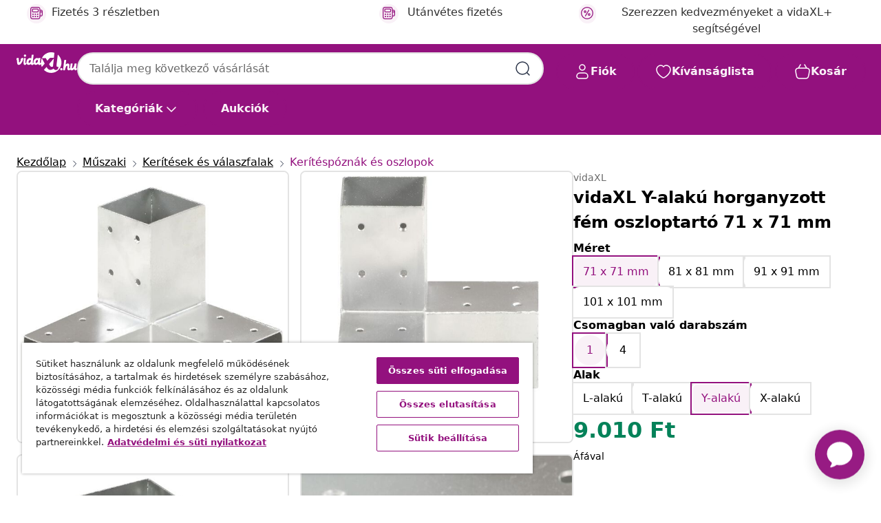

--- FILE ---
content_type: text/javascript; charset=utf-8
request_url: https://e.cquotient.com/recs/bfns-vidaxl-hu/PDP-Slot-One-B?callback=CQuotient._callback3&_=1769596056608&_device=mac&userId=&cookieId=abujXdaHhbQTpFuY6Vy5tVlYhM&emailId=&anchors=id%3A%3AM3002610%7C%7Csku%3A%3A8719883833798%7C%7Ctype%3A%3A%7C%7Calt_id%3A%3A&slotId=pdp-recommendations-slot-3&slotConfigId=PDP-Slot-Three-C&slotConfigTemplate=slots%2Frecommendation%2FeinsteinBorderedCarousel.isml&ccver=1.03&realm=BFNS&siteId=vidaxl-hu&instanceType=prd&v=v3.1.3&json=%7B%22userId%22%3A%22%22%2C%22cookieId%22%3A%22abujXdaHhbQTpFuY6Vy5tVlYhM%22%2C%22emailId%22%3A%22%22%2C%22anchors%22%3A%5B%7B%22id%22%3A%22M3002610%22%2C%22sku%22%3A%228719883833798%22%2C%22type%22%3A%22%22%2C%22alt_id%22%3A%22%22%7D%5D%2C%22slotId%22%3A%22pdp-recommendations-slot-3%22%2C%22slotConfigId%22%3A%22PDP-Slot-Three-C%22%2C%22slotConfigTemplate%22%3A%22slots%2Frecommendation%2FeinsteinBorderedCarousel.isml%22%2C%22ccver%22%3A%221.03%22%2C%22realm%22%3A%22BFNS%22%2C%22siteId%22%3A%22vidaxl-hu%22%2C%22instanceType%22%3A%22prd%22%2C%22v%22%3A%22v3.1.3%22%7D
body_size: 76
content:
/**/ typeof CQuotient._callback3 === 'function' && CQuotient._callback3({"PDP-Slot-One-B":{"displayMessage":"PDP-Slot-One-B","recs":[],"recoUUID":"731ee18b-edd4-46af-8914-e804a4eae6a5"}});

--- FILE ---
content_type: text/javascript; charset=utf-8
request_url: https://p.cquotient.com/pebble?tla=bfns-vidaxl-hu&activityType=viewProduct&callback=CQuotient._act_callback0&cookieId=abujXdaHhbQTpFuY6Vy5tVlYhM&userId=&emailId=&product=id%3A%3AM3002610%7C%7Csku%3A%3A8719883833798%7C%7Ctype%3A%3A%7C%7Calt_id%3A%3A&realm=BFNS&siteId=vidaxl-hu&instanceType=prd&locale=hu_HU&referrer=&currentLocation=https%3A%2F%2Fwww.vidaxl.hu%2Fe%2Fvidaxl-y-alaku-horganyzott-fem-oszloptarto-71-x-71-mm%2F8719883833798.html&ls=true&_=1769596056532&v=v3.1.3&fbPixelId=2266099563651485&json=%7B%22cookieId%22%3A%22abujXdaHhbQTpFuY6Vy5tVlYhM%22%2C%22userId%22%3A%22%22%2C%22emailId%22%3A%22%22%2C%22product%22%3A%7B%22id%22%3A%22M3002610%22%2C%22sku%22%3A%228719883833798%22%2C%22type%22%3A%22%22%2C%22alt_id%22%3A%22%22%7D%2C%22realm%22%3A%22BFNS%22%2C%22siteId%22%3A%22vidaxl-hu%22%2C%22instanceType%22%3A%22prd%22%2C%22locale%22%3A%22hu_HU%22%2C%22referrer%22%3A%22%22%2C%22currentLocation%22%3A%22https%3A%2F%2Fwww.vidaxl.hu%2Fe%2Fvidaxl-y-alaku-horganyzott-fem-oszloptarto-71-x-71-mm%2F8719883833798.html%22%2C%22ls%22%3Atrue%2C%22_%22%3A1769596056532%2C%22v%22%3A%22v3.1.3%22%2C%22fbPixelId%22%3A%222266099563651485%22%7D
body_size: 404
content:
/**/ typeof CQuotient._act_callback0 === 'function' && CQuotient._act_callback0([{"k":"__cq_uuid","v":"abujXdaHhbQTpFuY6Vy5tVlYhM","m":34128000},{"k":"__cq_bc","v":"%7B%22bfns-vidaxl-hu%22%3A%5B%7B%22id%22%3A%22M3002610%22%2C%22sku%22%3A%228719883833798%22%7D%5D%7D","m":2592000},{"k":"__cq_seg","v":"0~0.00!1~0.00!2~0.00!3~0.00!4~0.00!5~0.00!6~0.00!7~0.00!8~0.00!9~0.00","m":2592000}]);

--- FILE ---
content_type: text/javascript; charset=utf-8
request_url: https://e.cquotient.com/recs/bfns-vidaxl-hu/PDP-Slot-Three-B?callback=CQuotient._callback1&_=1769596056588&_device=mac&userId=&cookieId=abujXdaHhbQTpFuY6Vy5tVlYhM&emailId=&anchors=id%3A%3AM3002610%7C%7Csku%3A%3A8719883833798%7C%7Ctype%3A%3A%7C%7Calt_id%3A%3A&slotId=pdp-recommendations-slot-1&slotConfigId=PDP-Slot-One-C&slotConfigTemplate=slots%2Frecommendation%2FeinsteinBackgroundCarousel.isml&ccver=1.03&realm=BFNS&siteId=vidaxl-hu&instanceType=prd&v=v3.1.3&json=%7B%22userId%22%3A%22%22%2C%22cookieId%22%3A%22abujXdaHhbQTpFuY6Vy5tVlYhM%22%2C%22emailId%22%3A%22%22%2C%22anchors%22%3A%5B%7B%22id%22%3A%22M3002610%22%2C%22sku%22%3A%228719883833798%22%2C%22type%22%3A%22%22%2C%22alt_id%22%3A%22%22%7D%5D%2C%22slotId%22%3A%22pdp-recommendations-slot-1%22%2C%22slotConfigId%22%3A%22PDP-Slot-One-C%22%2C%22slotConfigTemplate%22%3A%22slots%2Frecommendation%2FeinsteinBackgroundCarousel.isml%22%2C%22ccver%22%3A%221.03%22%2C%22realm%22%3A%22BFNS%22%2C%22siteId%22%3A%22vidaxl-hu%22%2C%22instanceType%22%3A%22prd%22%2C%22v%22%3A%22v3.1.3%22%7D
body_size: 1708
content:
/**/ typeof CQuotient._callback1 === 'function' && CQuotient._callback1({"PDP-Slot-Three-B":{"displayMessage":"PDP-Slot-Three-B","recs":[{"id":"8719883833699","product_name":"vidaXL 4 db horganyzott fém oszloprögzítő 91 mm","image_url":"https://www.vidaxl.hu/dw/image/v2/BFNS_PRD/on/demandware.static/-/Sites-vidaxl-catalog-master-sku/default/dw4dc8d437/hi-res/632/128/1919/145447/image_1_145447.jpg","product_url":"https://www.vidaxl.hu/e/vidaxl-4-db-horganyzott-fem-oszloprogzito-91-mm/M3002609.html"},{"id":"8721012852549","product_name":"vidaXL összecsukható alumínium mágnestábla 120x80x1,7 cm","image_url":"https://www.vidaxl.hu/dw/image/v2/BFNS_PRD/on/demandware.static/-/Sites-vidaxl-catalog-master-sku/default/dw42de28ce/hi-res/922/964/966/4005351/image_2_4005351.jpg","product_url":"https://www.vidaxl.hu/e/vidaxl-osszecsukhato-aluminium-magnestabla-120x80x17-cm/M3034183.html"},{"id":"8721359475517","product_name":"vidaXL Rács Ezüst 80 x 50 x 2 cm Forró-galvanizált Acél","image_url":"https://www.vidaxl.hu/dw/image/v2/BFNS_PRD/on/demandware.static/-/Sites-vidaxl-catalog-master-sku/default/dw18e487b0/hi-res/632/133/504635/504637/2851/42018650/image_1_42018650.jpg","product_url":"https://www.vidaxl.hu/e/vidaxl-racs-ezust-80-x-50-x-2-cm-forro-galvanizalt-acel/M3700000218.html"},{"id":"8719883833590","product_name":"vidaXL 6 db ezüstszínű horganyzott acél kerítéstüske 9 x 9 x 56 cm","image_url":"https://www.vidaxl.hu/dw/image/v2/BFNS_PRD/on/demandware.static/-/Sites-vidaxl-catalog-master-sku/default/dwbea10d53/hi-res/632/2878/8112/145435/image_1_145435.jpg","product_url":"https://www.vidaxl.hu/e/vidaxl-6-db-ezustszinu-horganyzott-acel-keritestuske-9-x-9-x-56-cm/M3000425.html"},{"id":"8721012307599","product_name":"vidaXL 10 db jutazsák, 65 x 135 cm, 100% juta, 340 g/m²","image_url":"https://www.vidaxl.hu/dw/image/v2/BFNS_PRD/on/demandware.static/-/Sites-vidaxl-catalog-master-sku/default/dw39a54e08/hi-res/5181/155783/image_1_155783.jpg","product_url":"https://www.vidaxl.hu/e/vidaxl-10-db-jutazsak-65-x-135-cm-100%25-juta-340-gm2/M3032742.html"},{"id":"8718475592730","product_name":"vidaXL 2 db LED gömblámpa 30 cm PMMA","image_url":"https://www.vidaxl.hu/dw/image/v2/BFNS_PRD/on/demandware.static/-/Sites-vidaxl-catalog-master-sku/default/dw172ea16e/hi-res/536/594/7400/50654/image_2_50654.jpg","product_url":"https://www.vidaxl.hu/e/vidaxl-2-db-led-gomblampa-30-cm-pmma/M297553.html"},{"id":"8719883808239","product_name":"vidaXL 6 db ezüstszínű horganyzott acél kerítéshorgony 7 x 6 x 30 cm","image_url":"https://www.vidaxl.hu/dw/image/v2/BFNS_PRD/on/demandware.static/-/Sites-vidaxl-catalog-master-sku/default/dw073fcaf3/hi-res/632/2878/8112/145312/image_1_145312.jpg","product_url":"https://www.vidaxl.hu/e/vidaxl-6-db-ezustszinu-horganyzott-acel-keriteshorgony-7-x-6-x-30-cm/M3000409.html"},{"id":"8719883571607","product_name":"vidaXL 2 szintes rozsdamentes acél zsúrkocsi 95 x 45 x 83,5 cm","image_url":"https://www.vidaxl.hu/dw/image/v2/BFNS_PRD/on/demandware.static/-/Sites-vidaxl-catalog-master-sku/default/dwc3f29183/hi-res/436/442/453/50912/image_1_50912.jpg","product_url":"https://www.vidaxl.hu/e/vidaxl-2-szintes-rozsdamentes-acel-zsurkocsi-95-x-45-x-835-cm/M297069.html"},{"id":"8719883860176","product_name":"vidaXL 4 db felfújható PVC párna talaj feletti medencetakaróhoz","image_url":"https://www.vidaxl.hu/dw/image/v2/BFNS_PRD/on/demandware.static/-/Sites-vidaxl-catalog-master-sku/default/dwa3431dd2/hi-res/536/729/2832/500050/92434/image_1_92434.jpg","product_url":"https://www.vidaxl.hu/e/vidaxl-4-db-felfujhato-pvc-parna-talaj-feletti-medencetakarohoz/M3002093.html"},{"id":"8719883706016","product_name":"vidaXL rozsdamentes acél tároló három gurulós szemeteskukához 240 L","image_url":"https://www.vidaxl.hu/dw/image/v2/BFNS_PRD/on/demandware.static/-/Sites-vidaxl-catalog-master-sku/default/dwbe1d5b81/hi-res/536/630/6757/6726/145379/image_2_145379.jpg","product_url":"https://www.vidaxl.hu/e/vidaxl-rozsdamentes-acel-tarolo-harom-gurulos-szemeteskukahoz-240-l/M3000237.html"},{"id":"8721288486578","product_name":"vidaXL Kémény Kiterjesztés Ezüst 35 x 35 x 82 cm Rozsdamentes acél","image_url":"https://www.vidaxl.hu/dw/image/v2/BFNS_PRD/on/demandware.static/-/Sites-vidaxl-catalog-master-sku/default/dw23c489bb/hi-res/536/2862/42008449/image_1_42008449.jpg","product_url":"https://www.vidaxl.hu/e/vidaxl-kemeny-kiterjesztes-ezust-35-x-35-x-82-cm-rozsdamentes-acel/M3048396.html"},{"id":"8720286647851","product_name":"vidaXL egymedencés rozsdamentes acél kempingmosogató","image_url":"https://www.vidaxl.hu/dw/image/v2/BFNS_PRD/on/demandware.static/-/Sites-vidaxl-catalog-master-sku/default/dw439864d9/hi-res/632/133/1673/1687/2757/151210/image_1_151210.jpg","product_url":"https://www.vidaxl.hu/e/vidaxl-egymedences-rozsdamentes-acel-kempingmosogato/M3008337.html"},{"id":"8720845734626","product_name":"vidaXL fehér polietilén pavilon tetővel 8,92 x 4,08 x 3,22 m","image_url":"https://www.vidaxl.hu/dw/image/v2/BFNS_PRD/on/demandware.static/-/Sites-vidaxl-catalog-master-sku/default/dwa7bd2b7f/hi-res/536/689/2918/2613/716/362631/image_1_362631.jpg","product_url":"https://www.vidaxl.hu/e/vidaxl-feher-polietilen-pavilon-tetovel-892-x-408-x-322-m/M3028535.html"},{"id":"8721288279620","product_name":"vidaXL Rakodórámpa 200 kg 2 pcs Ezüst 186 x 23 x 4,5 cm","image_url":"https://www.vidaxl.hu/dw/image/v2/BFNS_PRD/on/demandware.static/-/Sites-vidaxl-catalog-master-sku/default/dwf18f02d9/hi-res/888/5613/8237/8147/42019250/image_1_42019250.jpg","product_url":"https://www.vidaxl.hu/e/vidaxl-rakodorampa-200-kg-2-pcs-ezust-186-x-23-x-45-cm/M3049998.html"},{"id":"8721288487087","product_name":"vidaXL Hozzáférési Panelek Fehér 35 x 35 cm ABS Műanyag","image_url":"https://www.vidaxl.hu/dw/image/v2/BFNS_PRD/on/demandware.static/-/Sites-vidaxl-catalog-master-sku/default/dwe3991d90/hi-res/632/115/2030/42008366/image_1_42008366.jpg","product_url":"https://www.vidaxl.hu/e/vidaxl-hozzaferesi-panelek-feher-35-x-35-cm-abs-muanyag/M3045639.html"}],"recoUUID":"ba0d8d63-3b44-44f2-8208-9b131d48721c"}});

--- FILE ---
content_type: text/javascript; charset=utf-8
request_url: https://e.cquotient.com/recs/bfns-vidaxl-hu/Recently_Viewed_All_Pages?callback=CQuotient._callback2&_=1769596056590&_device=mac&userId=&cookieId=abujXdaHhbQTpFuY6Vy5tVlYhM&emailId=&anchors=id%3A%3AM3002610%7C%7Csku%3A%3A8719883833798%7C%7Ctype%3A%3A%7C%7Calt_id%3A%3A&slotId=pdp-recommendations-slot-2&slotConfigId=PDP-recently%20viewed%20(starting%20point)&slotConfigTemplate=slots%2Frecommendation%2FeinsteinProgressCarousel.isml&ccver=1.03&realm=BFNS&siteId=vidaxl-hu&instanceType=prd&v=v3.1.3&json=%7B%22userId%22%3A%22%22%2C%22cookieId%22%3A%22abujXdaHhbQTpFuY6Vy5tVlYhM%22%2C%22emailId%22%3A%22%22%2C%22anchors%22%3A%5B%7B%22id%22%3A%22M3002610%22%2C%22sku%22%3A%228719883833798%22%2C%22type%22%3A%22%22%2C%22alt_id%22%3A%22%22%7D%5D%2C%22slotId%22%3A%22pdp-recommendations-slot-2%22%2C%22slotConfigId%22%3A%22PDP-recently%20viewed%20(starting%20point)%22%2C%22slotConfigTemplate%22%3A%22slots%2Frecommendation%2FeinsteinProgressCarousel.isml%22%2C%22ccver%22%3A%221.03%22%2C%22realm%22%3A%22BFNS%22%2C%22siteId%22%3A%22vidaxl-hu%22%2C%22instanceType%22%3A%22prd%22%2C%22v%22%3A%22v3.1.3%22%7D
body_size: 99
content:
/**/ typeof CQuotient._callback2 === 'function' && CQuotient._callback2({"Recently_Viewed_All_Pages":{"displayMessage":"Recently_Viewed_All_Pages","recs":[],"recoUUID":"7a9d49b0-9dba-43db-bf81-f7709091e595"}});